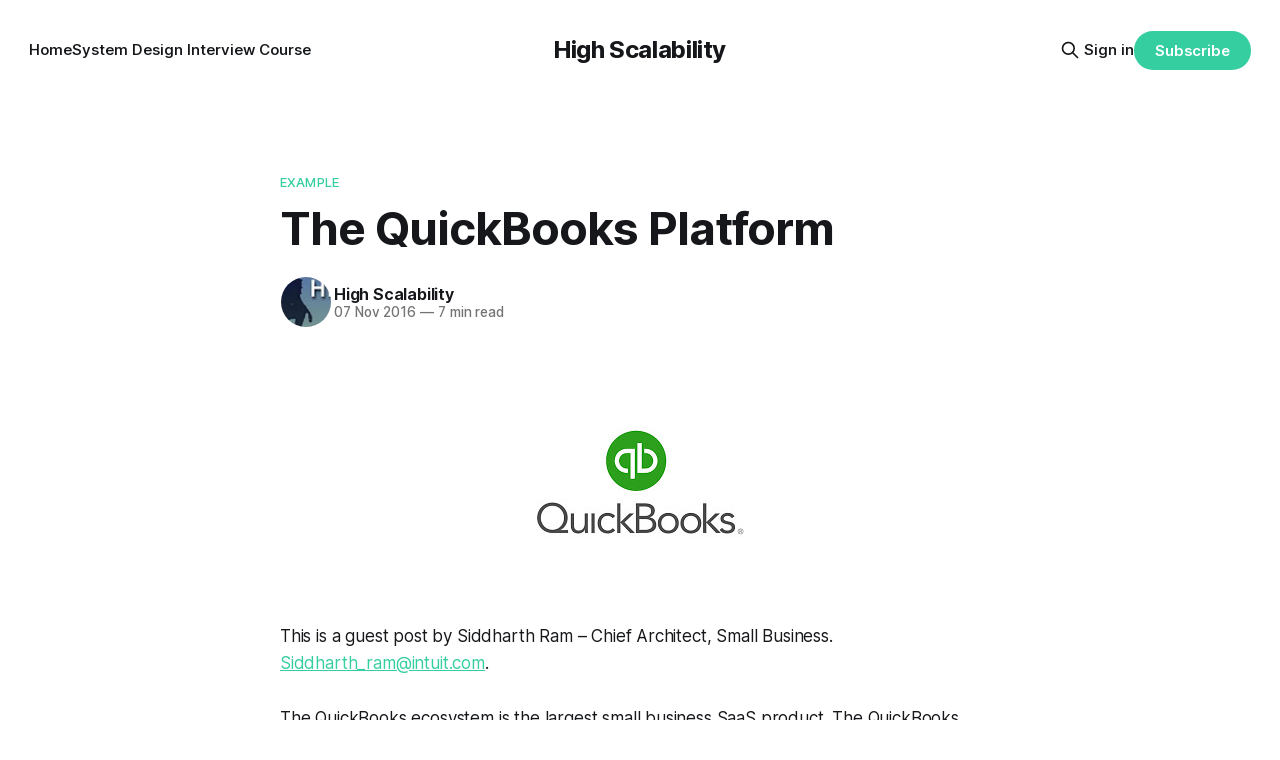

--- FILE ---
content_type: text/html; charset=utf-8
request_url: https://highscalability.com/the-quickbooks-platform/
body_size: 11397
content:
<!DOCTYPE html>
<html lang="en">
<head>

    <title>The QuickBooks Platform - High Scalability -</title>
    <meta charset="utf-8">
    <meta name="viewport" content="width=device-width, initial-scale=1.0">
    
    <link rel="preload" as="style" href="https://highscalability.com/assets/built/screen.css?v=d9c094c635">
    <link rel="preload" as="script" href="https://highscalability.com/assets/built/source.js?v=d9c094c635">
    
    <link rel="preload" as="font" type="font/woff2" href="https://highscalability.com/assets/fonts/inter-roman.woff2?v=d9c094c635" crossorigin="anonymous">
<style>
    @font-face {
        font-family: "Inter";
        font-style: normal;
        font-weight: 100 900;
        font-display: optional;
        src: url(https://highscalability.com/assets/fonts/inter-roman.woff2?v=d9c094c635) format("woff2");
        unicode-range: U+0000-00FF, U+0131, U+0152-0153, U+02BB-02BC, U+02C6, U+02DA, U+02DC, U+0304, U+0308, U+0329, U+2000-206F, U+2074, U+20AC, U+2122, U+2191, U+2193, U+2212, U+2215, U+FEFF, U+FFFD;
    }
</style>

    <link rel="stylesheet" type="text/css" href="https://highscalability.com/assets/built/screen.css?v=d9c094c635">

    <style>
        :root {
            --background-color: #ffffff
        }
    </style>

    <script>
        /* The script for calculating the color contrast has been taken from
        https://gomakethings.com/dynamically-changing-the-text-color-based-on-background-color-contrast-with-vanilla-js/ */
        var accentColor = getComputedStyle(document.documentElement).getPropertyValue('--background-color');
        accentColor = accentColor.trim().slice(1);

        if (accentColor.length === 3) {
            accentColor = accentColor[0] + accentColor[0] + accentColor[1] + accentColor[1] + accentColor[2] + accentColor[2];
        }

        var r = parseInt(accentColor.substr(0, 2), 16);
        var g = parseInt(accentColor.substr(2, 2), 16);
        var b = parseInt(accentColor.substr(4, 2), 16);
        var yiq = ((r * 299) + (g * 587) + (b * 114)) / 1000;
        var textColor = (yiq >= 128) ? 'dark' : 'light';

        document.documentElement.className = `has-${textColor}-text`;
    </script>

    <link rel="canonical" href="https://highscalability.com/the-quickbooks-platform/">
    <meta name="referrer" content="no-referrer-when-downgrade">
    
    <meta property="og:site_name" content="High Scalability">
    <meta property="og:type" content="article">
    <meta property="og:title" content="The QuickBooks Platform - High Scalability -">
    <meta property="og:description" content="This is a guest post by Siddharth Ram &amp;ndash; Chief Architect, Small Business. Siddharth_ra...">
    <meta property="og:url" content="https://highscalability.com/the-quickbooks-platform/">
    <meta property="og:image" content="https://c2.staticflickr.com/6/5350/30647783491_9d6769dcd5_m.jpg">
    <meta property="article:published_time" content="2016-11-07T16:56:07.000Z">
    <meta property="article:modified_time" content="2016-11-07T16:56:07.000Z">
    <meta property="article:tag" content="Example">
    
    <meta property="article:publisher" content="https://www.facebook.com/ghost">
    <meta name="twitter:card" content="summary_large_image">
    <meta name="twitter:title" content="The QuickBooks Platform - High Scalability -">
    <meta name="twitter:description" content="This is a guest post by Siddharth Ram – Chief Architect, Small Business. Siddharth_ram@intuit.com.

The QuickBooks ecosystem is the largest small business SaaS product. The QuickBooks Platform supports bookkeeping, payroll and payment solutions for small businesses, their customers and accountants worldwide. Since QuickBooks is also a compliance &amp; tax">
    <meta name="twitter:url" content="https://highscalability.com/the-quickbooks-platform/">
    <meta name="twitter:image" content="https://static.ghost.org/v5.0.0/images/publication-cover.jpg">
    <meta name="twitter:label1" content="Written by">
    <meta name="twitter:data1" content="High Scalability">
    <meta name="twitter:label2" content="Filed under">
    <meta name="twitter:data2" content="Example">
    <meta name="twitter:site" content="@ghost">
    <meta name="twitter:creator" content="@highscal">
    <meta property="og:image:width" content="225">
    <meta property="og:image:height" content="225">
    
    <script type="application/ld+json">
{
    "@context": "https://schema.org",
    "@type": "Article",
    "publisher": {
        "@type": "Organization",
        "name": "High Scalability",
        "url": "https://highscalability.com/",
        "logo": {
            "@type": "ImageObject",
            "url": "https://highscalability.com/favicon.ico",
            "width": 48,
            "height": 48
        }
    },
    "author": {
        "@type": "Person",
        "name": "High Scalability",
        "image": {
            "@type": "ImageObject",
            "url": "https://highscalability.com/content/images/2024/03/hs.jpeg",
            "width": 400,
            "height": 400
        },
        "url": "https://highscalability.com/author/hs/",
        "sameAs": [
            "https://blog.bytebytego.com/",
            "https://x.com/highscal"
        ]
    },
    "headline": "The QuickBooks Platform - High Scalability -",
    "url": "https://highscalability.com/the-quickbooks-platform/",
    "datePublished": "2016-11-07T16:56:07.000Z",
    "dateModified": "2016-11-07T16:56:07.000Z",
    "keywords": "Example",
    "description": "This is a guest post by Siddharth Ram – Chief Architect, Small Business. Siddharth_ram@intuit.com.\n\nThe QuickBooks ecosystem is the largest small business SaaS product. The QuickBooks Platform supports bookkeeping, payroll and payment solutions for small businesses, their customers and accountants worldwide. Since QuickBooks is also a compliance &amp; tax filing platform, consistency in reporting is extremely important.. Financial reporting requires flexibility in queries – a given report may have d",
    "mainEntityOfPage": "https://highscalability.com/the-quickbooks-platform/"
}
    </script>

    <meta name="generator" content="Ghost 6.13">
    <link rel="alternate" type="application/rss+xml" title="High Scalability" href="https://highscalability.com/rss/">
    <script defer src="https://cdn.jsdelivr.net/ghost/portal@~2.56/umd/portal.min.js" data-i18n="true" data-ghost="https://highscalability.com/" data-key="e7388272b3fcb33a0abfc2f95c" data-api="https://high-scalability.ghost.io/ghost/api/content/" data-locale="en" crossorigin="anonymous"></script><style id="gh-members-styles">.gh-post-upgrade-cta-content,
.gh-post-upgrade-cta {
    display: flex;
    flex-direction: column;
    align-items: center;
    font-family: -apple-system, BlinkMacSystemFont, 'Segoe UI', Roboto, Oxygen, Ubuntu, Cantarell, 'Open Sans', 'Helvetica Neue', sans-serif;
    text-align: center;
    width: 100%;
    color: #ffffff;
    font-size: 16px;
}

.gh-post-upgrade-cta-content {
    border-radius: 8px;
    padding: 40px 4vw;
}

.gh-post-upgrade-cta h2 {
    color: #ffffff;
    font-size: 28px;
    letter-spacing: -0.2px;
    margin: 0;
    padding: 0;
}

.gh-post-upgrade-cta p {
    margin: 20px 0 0;
    padding: 0;
}

.gh-post-upgrade-cta small {
    font-size: 16px;
    letter-spacing: -0.2px;
}

.gh-post-upgrade-cta a {
    color: #ffffff;
    cursor: pointer;
    font-weight: 500;
    box-shadow: none;
    text-decoration: underline;
}

.gh-post-upgrade-cta a:hover {
    color: #ffffff;
    opacity: 0.8;
    box-shadow: none;
    text-decoration: underline;
}

.gh-post-upgrade-cta a.gh-btn {
    display: block;
    background: #ffffff;
    text-decoration: none;
    margin: 28px 0 0;
    padding: 8px 18px;
    border-radius: 4px;
    font-size: 16px;
    font-weight: 600;
}

.gh-post-upgrade-cta a.gh-btn:hover {
    opacity: 0.92;
}</style>
    <script defer src="https://cdn.jsdelivr.net/ghost/sodo-search@~1.8/umd/sodo-search.min.js" data-key="e7388272b3fcb33a0abfc2f95c" data-styles="https://cdn.jsdelivr.net/ghost/sodo-search@~1.8/umd/main.css" data-sodo-search="https://high-scalability.ghost.io/" data-locale="en" crossorigin="anonymous"></script>
    
    <link href="https://highscalability.com/webmentions/receive/" rel="webmention">
    <script defer src="/public/cards.min.js?v=d9c094c635"></script>
    <link rel="stylesheet" type="text/css" href="/public/cards.min.css?v=d9c094c635">
    <script defer src="/public/comment-counts.min.js?v=d9c094c635" data-ghost-comments-counts-api="https://highscalability.com/members/api/comments/counts/"></script>
    <script defer src="/public/member-attribution.min.js?v=d9c094c635"></script>
    <script defer src="/public/ghost-stats.min.js?v=d9c094c635" data-stringify-payload="false" data-datasource="analytics_events" data-storage="localStorage" data-host="https://highscalability.com/.ghost/analytics/api/v1/page_hit"  tb_site_uuid="647204cd-7ad2-4539-b98a-3489074b932d" tb_post_uuid="e5e14737-fac3-4e02-8e0b-3324d9393118" tb_post_type="post" tb_member_uuid="undefined" tb_member_status="undefined"></script><style>:root {--ghost-accent-color: #35cea0;}</style>
    <!-- Fathom - beautiful, simple website analytics -->
                <script src="https://cdn.usefathom.com/script.js" data-site="XBRJSZNU" defer></script>
              <!-- / Fathom -->
<style>
  /* Hide feature image on single post page in Source theme */
  .post-template .gh-article-image {
    display: none;
  }
  .gh-footer-copyright { display: none; }
</style>

</head>
<body class="post-template tag-example tag-hash-sqs has-sans-title has-sans-body">

<div class="gh-viewport">
    
    <header id="gh-navigation" class="gh-navigation is-middle-logo gh-outer">
    <div class="gh-navigation-inner gh-inner">

        <div class="gh-navigation-brand">
            <a class="gh-navigation-logo is-title" href="https://highscalability.com">
                    High Scalability
            </a>
            <button class="gh-search gh-icon-button" aria-label="Search this site" data-ghost-search>
    <svg xmlns="http://www.w3.org/2000/svg" fill="none" viewBox="0 0 24 24" stroke="currentColor" stroke-width="2" width="20" height="20"><path stroke-linecap="round" stroke-linejoin="round" d="M21 21l-6-6m2-5a7 7 0 11-14 0 7 7 0 0114 0z"></path></svg></button>            <button class="gh-burger gh-icon-button" aria-label="Menu">
                <svg xmlns="http://www.w3.org/2000/svg" width="24" height="24" fill="currentColor" viewBox="0 0 256 256"><path d="M224,128a8,8,0,0,1-8,8H40a8,8,0,0,1,0-16H216A8,8,0,0,1,224,128ZM40,72H216a8,8,0,0,0,0-16H40a8,8,0,0,0,0,16ZM216,184H40a8,8,0,0,0,0,16H216a8,8,0,0,0,0-16Z"></path></svg>                <svg xmlns="http://www.w3.org/2000/svg" width="24" height="24" fill="currentColor" viewBox="0 0 256 256"><path d="M205.66,194.34a8,8,0,0,1-11.32,11.32L128,139.31,61.66,205.66a8,8,0,0,1-11.32-11.32L116.69,128,50.34,61.66A8,8,0,0,1,61.66,50.34L128,116.69l66.34-66.35a8,8,0,0,1,11.32,11.32L139.31,128Z"></path></svg>            </button>
        </div>

        <nav class="gh-navigation-menu">
            <ul class="nav">
    <li class="nav-home"><a href="https://highscalability.com/">Home</a></li>
    <li class="nav-system-design-interview-course"><a href="https://bit.ly/hishscalcourse">System Design Interview Course</a></li>
</ul>

        </nav>

        <div class="gh-navigation-actions">
                <button class="gh-search gh-icon-button" aria-label="Search this site" data-ghost-search>
    <svg xmlns="http://www.w3.org/2000/svg" fill="none" viewBox="0 0 24 24" stroke="currentColor" stroke-width="2" width="20" height="20"><path stroke-linecap="round" stroke-linejoin="round" d="M21 21l-6-6m2-5a7 7 0 11-14 0 7 7 0 0114 0z"></path></svg></button>                <div class="gh-navigation-members">
                            <a href="#/portal/signin" data-portal="signin">Sign in</a>
                                <a class="gh-button" href="#/portal/signup" data-portal="signup">Subscribe</a>
                </div>
        </div>

    </div>
</header>

    

<main class="gh-main">

    <article class="gh-article post tag-example tag-hash-sqs no-image">

        <header class="gh-article-header gh-canvas">

                <a class="gh-article-tag" href="https://highscalability.com/tag/example/">Example</a>
            <h1 class="gh-article-title is-title">The QuickBooks Platform</h1>

            <div class="gh-article-meta">
                <div class="gh-article-author-image instapaper_ignore">
                            <a href="/author/hs/">
                                <img class="author-profile-image" src="/content/images/size/w160/2024/03/hs.jpeg" alt="High Scalability">
                            </a>
                </div>
                <div class="gh-article-meta-wrapper">
                    <h4 class="gh-article-author-name"><a href="/author/hs/">High Scalability</a></h4>
                    <div class="gh-article-meta-content">
                        <time class="gh-article-meta-date" datetime="2016-11-07">07 Nov 2016</time>
                            <span class="gh-article-meta-length"><span class="bull">—</span> 7 min read</span>
                    </div>
                </div>
            </div>

            
        </header>

        <section class="gh-content gh-canvas is-body">
            <figure class="kg-card kg-image-card"><img src="https://c2.staticflickr.com/6/5350/30647783491_9d6769dcd5_m.jpg" class="kg-image" alt loading="lazy"></figure><p><em>This is a guest post by Siddharth Ram – Chief Architect, Small Business. <a href="mailto:Siddharth_ram@intuit.com">Siddharth_ram@intuit.com</a>.</em></p><p>The QuickBooks ecosystem is the largest small business SaaS product. The QuickBooks Platform supports bookkeeping, payroll and payment solutions for small businesses, their customers and accountants worldwide. Since QuickBooks is also a compliance &amp; tax filing platform, consistency in reporting is extremely important.. Financial reporting requires flexibility in queries – a given report may have dozens of different dimensions that can be tweaked. Collaboration requires multiple edits by employees, Accountants and Business owners at the same time, leading to potential conflicts. All this leads to solving interesting scaling problems at Intuit.</p><p>Solving for scalability requires thinking on multiple time horizons and axes. Scaling is not just about scaling software – it is also about people scalability, process scalability and culture scalability. All these axes are actively worked on at Intuit. Our goal with employees is to create an atmosphere that allows them to do the best work of their lives.</p><h1 id="background">Background</h1><p>The QuickBooks Online product is a decade and a half old. It was built as a monolith, without clear separation of concerns. The monolith has served Intuit well – millions of customers use it with hundreds of millions of transactions in a given day. This was partly possible because swimlaning was built into the product. This allowed scaling by formulaic splits (customers are ‘homed’ in a particular shard). Today, we are well on our way to splitting the monolith into multiple services and moving to AWS as the primary hosting solution.</p><h2 id="the-numbers">The Numbers</h2><p>Largest SaaS product for Small Businesses worldwide</p><p>Over 5M customers across desktop and web</p><p>Serves 250M + requests per day</p><p>40%+ annual growth</p><p>Expanding globally with AWS</p><p>~2,000 engineers spread globally work on the products.</p><p>2000+ 3rd party applications built on the Intuit Platform</p><h2 id="the-technology">The Technology</h2><p>Java/JVM is the primary services/backend</p><p>Polyglot persistence– different use cases require use of different storage technology,the QuickBooks Platform uses RDBMS (Oracle/MySQL), Neo4J and Cassandra for OLTP and Hadoop &amp; Vertica for analytics</p><p>The Frontend has been rebuilt using ReactJS,we have learnt that scaling applies not just to back end - front end scaling is a new skill we have developed.</p><p>Monitoring is done using multiple in-house and off the shelf tools, the primary off the shelf tools are Splunk and New Relic</p><p>Code Management via enterprise github</p><p>ActiveMQ and Kafka process async messages</p><p>Ansible and Chef used for configuration management</p><p>Heavy use of edge caching and Akamai WAA</p><h2 id="the-culture">The Culture</h2><p>Every service has HA/DR with RTO’s and RPO’s defined. We execute HA/DR plans on a weekly basis to ensure that there is little to no customer impact in the event of a regular incident. This is a best practice that all SaaS products need to plan and execute.</p><p>Heavy focus on resiliency. A service being unavailable typically does not mean that customers know about it.</p><p>Services are published in an internal services portal. This allows engineers to reuse services that have been constructed by other team, and reduces service clones.</p><p>Performance is measured in terms of TP99, TP90 and TP50 (and often higher). TP50 represents the experience that the 50th percentile of customers experience. Our goals is TP50 of 1 second and TP90 of 2 seconds. (i.e. less than 10% of customers experience page load times on any given page greater than 2 seconds).</p><p>Failed Customer Interactions (FCI) is another key metric we track. Each failed interaction with a customer (HTTP 4xx/5xx) is considered a failed interaction. Our goal is to have FCI’s for every service under 0.025%.</p><p>Service teams own services end to end. They are responsible for maintenance and uptime of the service, consistent with the devops model. PagerDuty is used to alert on-call personnel of problems and participation in recovery.</p><p>You cannot improve what you cannot measure. There is wide visibility into the company on our availability, performance, scalability and quality metrics via a near real-time dashboard. This is key in driving behavior in the organization.</p><p>We are in the process of moving to a reactive, loosely coupled system that increases our ability to scale. This however requires careful thinking about how to deal with eventual consistency in the system.</p><p>Engineers perform RCA’s (Root Cause Analysis) of every failure in the system. RCA’s are reviewed by Engineering leadership. We apply the 5 why’s and fish-boning to every RCA. Failures are a wonderful teacher.</p><p>Strong sense of code and domain ownership.</p><p>Mission driven. People do their best lives when they can see the impact they have on our customers.</p><p>No compromises on quality, performance, availability and security.</p><p>Continuous deployments and feature toggles enable us to deliver rapidly</p><h2 id="interesting-challenges-in-scalability">Interesting challenges in scalability</h2><h1 id="scaling-characteristics">Scaling characteristics</h1><p><br></p><p>Products like QuickBooks Online have scaling characteristics that are different from other SaaS products. A query for a report may have a dozen of more filters applied on it. These queries are generally not the same across companies. Reporting has tax consequences and hence must always be consistent with the books. Collaboration may take place with multiple edits being made by an Accountant and a Small Business owner at the same time. The software need to determine how to handle conflicts.  All this leads to interesting ways of scaling on the QuickBooks Platform at Intuit.</p><h1 id="variability">Variability</h1><p>The QuickBooks platform serves millions of small businesses, their customers and Accountants globally. Customers are served for a diverse set of use cases: The variability the product needs to address include:</p><p>Device Diversity – We service customers at their point of need - desktop, mobile devices, online</p><p>Geographic diversity – used across the globe with the attendant complexity of regulations, taxation to be addressed that tend to be very localized and specialized</p><p>Compliance diversity – Different government agencies (for example, payroll taxes) have different regulations for compliance</p><p>Product Diversity – Different customer segments have different needs, based on the number of employees, the nature of the market they are addressing (e.g. Product based vs Services based businesses)</p><p>Workflow diversity – companies may have workers who execute (and are given access to) a subset of the product. For example, an A/R clerk will see only accounts receivable flows. Employees generally do not execute business reports.</p><p>This is a subset of the diversity we handle. While there is a lot of diversity that is addressed, there are some fundamental concerns that the platform always solves for. Security, Privacy, Scalability and Quality are addressed as part of the fundamental building blocks of the software.</p><h1 id="scaling-philosophy">Scaling Philosophy</h1><p><br></p><p>The QuickBooks platform generally follows the ‘scalability cube’ model, by scaling on three dimensions:</p><figure class="kg-card kg-image-card"><img src="https://lh6.googleusercontent.com/o1mbzQ75rVSHvSiBbNFIsvQCwTQvv4HADxOiKT58xpRGRzUCENLm5LaEFbxfLIPuG7odzYNGWVL-ioKbgtV2lOtY5qk_uYCL9JxkG9UxX4QoLvcQmdH5VpqK2feVTADSWKGE0cXBFi4X2rph" class="kg-image" alt loading="lazy" width="543" height="408"></figure><h2 id="x-axis-read-replicas">X Axis – Read Replicas</h2><p>The X axis is used primarily for read replicas. As is the case for many SaaS products, there are a large number of reads compared to the number of writes. A common – and relatively expensive –read operation is reporting. Small Business and accountants need to understand how their business is doing. We deliver insights via a QuickBooks Money Bar, and more detailed insights through a large number of reports (e.g. Balance Sheet, Profit and Loss Reports). Read replicas allow us to both reduce the hotspots in access and deliver precomputed reports</p><h2 id="y-axis-services">Y Axis – Services</h2><p>A second dimension to scaling is to break products in distinct services. The QuickBooks platform is modeled as 14 distinct domains, which are composed into products. The services API, is on its fourth revision now – the V3 QuickBooks API can be found at <a href="http://developer.intuit.com/?ref=highscalability.com">http://developer.intuit.com</a>.</p><h3 id="z-axis-formulaic-splits">Z Axis – formulaic splits</h3><p>The Z Axis refers to ‘sharding’ - de-normalized data that allows high scale. QuickBooks splits customers based on the attributes of the company. Each shard is then shared with other companies with similar attributes.</p><h3 id="the-c-axis">The C axis</h3><p>In addition to these aspects, we often talking about a ‘C’ axis – the culture axis, which is a key way for us to scale. Key reinforcements for us on the C axis are (a) a culture of metrics – you cannot fix what you cannot observe (b) a culture of ownership via a devops model and (c) customer backed thinking in whatever we do.</p><h3 id="scaling-the-front-end">Scaling the front end</h3><p>At over 200KLOC, QuickBooks onlike has a very large Javascript footprint. Part of scaling the front end has meant understanding how to ensure that changes are isolated and components are reusable – to the point that 3rd parties can plug in directly to the front end, and anyone following rules can contribute components. Scaling also means having uniformity in styles that are easy to adhere to.</p><h2 id="journey-to-public-cloud">Journey to Public Cloud</h2><p>A key strategy at Intuit is to move all software assets to AWS. In the public cloud, given shared infrastructure, additional considerations need to be made for security and privacy. We use the following general principles in moving software to AWS:</p><p>Every endpoint must be secured. In the Public cloud we cannot assume that links between services are secure endpoints.</p><p>Every Intuit and AWS platform service must be observable. This observability is key to being able to analyze access for fraud and security.</p><p>Lift and shift + decomposition. Where appropriate, we decompose into services and move to public cloud. For larger systems, we move into the AWS infrastructure and decompose in place.</p><p>Multi Region DR. Region outages happen. We want to be able to provide service even when a single region is impacted.</p><p>Serve customers locally. Both Safe harbor  and performance dictates storage of data close to customers. This requires customers to be ‘homed’ in a local region (e.g. EU customers served out of AWS data centers in Europe).</p><p>Blast radius containment. A ‘shared nothing’ approach ensures that we restrict the blast radius. Outage of a system should cause a local event, not a global one.</p><h2 id="key-lessons">Key Lessons</h2><p>Scaling on 3 axes is key. Knowing which axes are applicable to scale properly helps the scaling.</p><p>Ensure that there is containment of impact. The blast radius of a system must be well understood and tested out.</p><p>RCA – failures are a wonderful teacher. It is a shame to waste lessons from failures. Architects are responsible for analyzing failures and getting to root cause.</p><p>Don’t underestimate the amount of rethinking for securing software in the public cloud.</p><p>Dogfood. The service that engineers in the company use should be the same as those offered to 3rd party developers.</p><p>Know your KPI’s and be able to predict what the performance curve should look like – this helps quickly identify that something is wrong.</p><p>Scale the front end also, not just the back end.</p>
        </section>

    </article>

        <div class="gh-comments gh-canvas">
            
        <script defer src="https://cdn.jsdelivr.net/ghost/comments-ui@~1.3/umd/comments-ui.min.js" data-locale="en" data-ghost-comments="https://highscalability.com/" data-api="https://high-scalability.ghost.io/ghost/api/content/" data-admin="https://high-scalability.ghost.io/ghost/" data-key="e7388272b3fcb33a0abfc2f95c" data-title="null" data-count="true" data-post-id="65bceaca395398000165999b" data-color-scheme="auto" data-avatar-saturation="60" data-accent-color="#35cea0" data-comments-enabled="all" data-publication="High Scalability" crossorigin="anonymous"></script>
    
        </div>

</main>


            <section class="gh-container is-grid gh-outer">
                <div class="gh-container-inner gh-inner">
                    <h2 class="gh-container-title">Read more</h2>
                    <div class="gh-feed">
                            <article class="gh-card post">
    <a class="gh-card-link" href="/untitled-2/">
            <figure class="gh-card-image">
                <img
                    srcset="/content/images/size/w160/format/webp/2024/05/pasted-image-0-2.png 160w,
                            /content/images/size/w320/format/webp/2024/05/pasted-image-0-2.png 320w,
                            /content/images/size/w600/format/webp/2024/05/pasted-image-0-2.png 600w,
                            /content/images/size/w960/format/webp/2024/05/pasted-image-0-2.png 960w,
                            /content/images/size/w1200/format/webp/2024/05/pasted-image-0-2.png 1200w,
                            /content/images/size/w2000/format/webp/2024/05/pasted-image-0-2.png 2000w"
                    sizes="320px"
                    src="/content/images/size/w600/2024/05/pasted-image-0-2.png"
                    alt="Kafka 101"
                    loading="lazy"
                >
            </figure>
        <div class="gh-card-wrapper">
            <h3 class="gh-card-title is-title">Kafka 101</h3>
                    <p class="gh-card-excerpt is-body">This is a guest article by Stanislav Kozlovski, an Apache Kafka Committer. If you would like to connect with Stanislav, you can do so on Twitter and LinkedIn.

Originally developed in LinkedIn during 2011, Apache Kafka is one of the most popular open-source Apache projects out there. So far it</p>
            <footer class="gh-card-meta">
<!--
             -->
                    <span class="gh-card-author">By HS Editor</span>
                    <time class="gh-card-date" datetime="2024-05-09">09 May 2024</time>
                <!--
         --></footer>
        </div>
    </a>
</article>
                            <article class="gh-card post">
    <a class="gh-card-link" href="/capturing-a-billion-emo-j-i-ons/">
            <figure class="gh-card-image">
                <img
                    srcset="/content/images/size/w160/format/webp/2024/03/1-rSRWALA4XzOdDcn-5vv7Zw.gif 160w,
                            /content/images/size/w320/format/webp/2024/03/1-rSRWALA4XzOdDcn-5vv7Zw.gif 320w,
                            /content/images/size/w600/format/webp/2024/03/1-rSRWALA4XzOdDcn-5vv7Zw.gif 600w,
                            /content/images/size/w960/format/webp/2024/03/1-rSRWALA4XzOdDcn-5vv7Zw.gif 960w,
                            /content/images/size/w1200/format/webp/2024/03/1-rSRWALA4XzOdDcn-5vv7Zw.gif 1200w,
                            /content/images/size/w2000/format/webp/2024/03/1-rSRWALA4XzOdDcn-5vv7Zw.gif 2000w"
                    sizes="320px"
                    src="/content/images/size/w600/2024/03/1-rSRWALA4XzOdDcn-5vv7Zw.gif"
                    alt="Capturing A Billion Emo(j)i-ons"
                    loading="lazy"
                >
            </figure>
        <div class="gh-card-wrapper">
            <h3 class="gh-card-title is-title">Capturing A Billion Emo(j)i-ons</h3>
                    <p class="gh-card-excerpt is-body">This blog post was written by Dedeepya Bonthu. This is a repost from her Medium article, approved by the author.

In stadiums, sports fans love to express themselves by cheering for their favorite teams, holding up placards and team logos. Emoji’s allow fans at home to rapidly express themselves,</p>
            <footer class="gh-card-meta">
<!--
             -->
                    <span class="gh-card-author">By HS Editor</span>
                    <time class="gh-card-date" datetime="2024-03-26">26 Mar 2024</time>
                <!--
         --></footer>
        </div>
    </a>
</article>
                            <article class="gh-card post">
    <a class="gh-card-link" href="/brief-history-of-scaling-uber/">
            <figure class="gh-card-image">
                <img
                    srcset="/content/images/size/w160/format/webp/2024/03/Screen-Shot-2024-03-14-at-2.19.52-PM.png 160w,
                            /content/images/size/w320/format/webp/2024/03/Screen-Shot-2024-03-14-at-2.19.52-PM.png 320w,
                            /content/images/size/w600/format/webp/2024/03/Screen-Shot-2024-03-14-at-2.19.52-PM.png 600w,
                            /content/images/size/w960/format/webp/2024/03/Screen-Shot-2024-03-14-at-2.19.52-PM.png 960w,
                            /content/images/size/w1200/format/webp/2024/03/Screen-Shot-2024-03-14-at-2.19.52-PM.png 1200w,
                            /content/images/size/w2000/format/webp/2024/03/Screen-Shot-2024-03-14-at-2.19.52-PM.png 2000w"
                    sizes="320px"
                    src="/content/images/size/w600/2024/03/Screen-Shot-2024-03-14-at-2.19.52-PM.png"
                    alt="Brief History of Scaling Uber"
                    loading="lazy"
                >
            </figure>
        <div class="gh-card-wrapper">
            <h3 class="gh-card-title is-title">Brief History of Scaling Uber</h3>
                    <p class="gh-card-excerpt is-body">This blog post was written by Josh Clemm, Senior Director of Engineering at Uber Eats. This is a repost from his LinkedIn article, approved by the author.

On a cold evening in Paris in 2008, Travis Kalanick and Garrett Camp couldn&#39;t get a cab. That&#39;s when</p>
            <footer class="gh-card-meta">
<!--
             -->
                    <span class="gh-card-author">By HS Editor</span>
                    <time class="gh-card-date" datetime="2024-03-14">14 Mar 2024</time>
                <!--
         --></footer>
        </div>
    </a>
</article>
                            <article class="gh-card post">
    <a class="gh-card-link" href="/behind-aws-s3s-massive-scale/">
            <figure class="gh-card-image">
                <img
                    srcset="/content/images/size/w160/format/webp/2024/03/7.png 160w,
                            /content/images/size/w320/format/webp/2024/03/7.png 320w,
                            /content/images/size/w600/format/webp/2024/03/7.png 600w,
                            /content/images/size/w960/format/webp/2024/03/7.png 960w,
                            /content/images/size/w1200/format/webp/2024/03/7.png 1200w,
                            /content/images/size/w2000/format/webp/2024/03/7.png 2000w"
                    sizes="320px"
                    src="/content/images/size/w600/2024/03/7.png"
                    alt="Behind AWS S3’s Massive Scale"
                    loading="lazy"
                >
            </figure>
        <div class="gh-card-wrapper">
            <h3 class="gh-card-title is-title">Behind AWS S3’s Massive Scale</h3>
                    <p class="gh-card-excerpt is-body">This is a guest article by Stanislav Kozlovski, an Apache Kafka Committer. If you would like to connect with Stanislav, you can do so on Twitter and LinkedIn.

AWS S3 is a service every engineer is familiar with.

It’s the service that popularized the notion of cold-storage to the</p>
            <footer class="gh-card-meta">
<!--
             -->
                    <span class="gh-card-author">By HS Editor</span>
                    <time class="gh-card-date" datetime="2024-03-06">06 Mar 2024</time>
                <!--
         --></footer>
        </div>
    </a>
</article>
                    </div>
                </div>
            </section>

    
    <footer class="gh-footer gh-outer">
    <div class="gh-footer-inner gh-inner">

        <div class="gh-footer-bar">
            <span class="gh-footer-logo is-title">
                    High Scalability
            </span>
            <nav class="gh-footer-menu">
                <ul class="nav">
    <li class="nav-sign-up"><a href="#/portal/">Sign up</a></li>
</ul>

            </nav>
            <div class="gh-footer-copyright">
                Powered by <a href="https://ghost.org/" target="_blank" rel="noopener">Ghost</a>
            </div>
        </div>

                <section class="gh-footer-signup">
                    <h2 class="gh-footer-signup-header is-title">
                        High Scalability
                    </h2>
                    <p class="gh-footer-signup-subhead is-body">
                        Building bigger, faster, more reliable websites.
                    </p>
                    <form class="gh-form" data-members-form>
    <input class="gh-form-input" id="footer-email" name="email" type="email" placeholder="jamie@example.com" required data-members-email>
    <button class="gh-button" type="submit" aria-label="Subscribe">
        <span><span>Subscribe</span> <svg xmlns="http://www.w3.org/2000/svg" width="32" height="32" fill="currentColor" viewBox="0 0 256 256"><path d="M224.49,136.49l-72,72a12,12,0,0,1-17-17L187,140H40a12,12,0,0,1,0-24H187L135.51,64.48a12,12,0,0,1,17-17l72,72A12,12,0,0,1,224.49,136.49Z"></path></svg></span>
        <svg xmlns="http://www.w3.org/2000/svg" height="24" width="24" viewBox="0 0 24 24">
    <g stroke-linecap="round" stroke-width="2" fill="currentColor" stroke="none" stroke-linejoin="round" class="nc-icon-wrapper">
        <g class="nc-loop-dots-4-24-icon-o">
            <circle cx="4" cy="12" r="3"></circle>
            <circle cx="12" cy="12" r="3"></circle>
            <circle cx="20" cy="12" r="3"></circle>
        </g>
        <style data-cap="butt">
            .nc-loop-dots-4-24-icon-o{--animation-duration:0.8s}
            .nc-loop-dots-4-24-icon-o *{opacity:.4;transform:scale(.75);animation:nc-loop-dots-4-anim var(--animation-duration) infinite}
            .nc-loop-dots-4-24-icon-o :nth-child(1){transform-origin:4px 12px;animation-delay:-.3s;animation-delay:calc(var(--animation-duration)/-2.666)}
            .nc-loop-dots-4-24-icon-o :nth-child(2){transform-origin:12px 12px;animation-delay:-.15s;animation-delay:calc(var(--animation-duration)/-5.333)}
            .nc-loop-dots-4-24-icon-o :nth-child(3){transform-origin:20px 12px}
            @keyframes nc-loop-dots-4-anim{0%,100%{opacity:.4;transform:scale(.75)}50%{opacity:1;transform:scale(1)}}
        </style>
    </g>
</svg>        <svg class="checkmark" xmlns="http://www.w3.org/2000/svg" viewBox="0 0 52 52">
    <path class="checkmark__check" fill="none" d="M14.1 27.2l7.1 7.2 16.7-16.8"/>
    <style>
        .checkmark {
            width: 40px;
            height: 40px;
            display: block;
            stroke-width: 2.5;
            stroke: currentColor;
            stroke-miterlimit: 10;
        }

        .checkmark__check {
            transform-origin: 50% 50%;
            stroke-dasharray: 48;
            stroke-dashoffset: 48;
            animation: stroke .3s cubic-bezier(0.650, 0.000, 0.450, 1.000) forwards;
        }

        @keyframes stroke {
            100% { stroke-dashoffset: 0; }
        }
    </style>
</svg>    </button>
    <p data-members-error></p>
</form>                </section>

    </div>
</footer>    
</div>

    <div class="pswp" tabindex="-1" role="dialog" aria-hidden="true">
    <div class="pswp__bg"></div>

    <div class="pswp__scroll-wrap">
        <div class="pswp__container">
            <div class="pswp__item"></div>
            <div class="pswp__item"></div>
            <div class="pswp__item"></div>
        </div>

        <div class="pswp__ui pswp__ui--hidden">
            <div class="pswp__top-bar">
                <div class="pswp__counter"></div>

                <button class="pswp__button pswp__button--close" title="Close (Esc)"></button>
                <button class="pswp__button pswp__button--share" title="Share"></button>
                <button class="pswp__button pswp__button--fs" title="Toggle fullscreen"></button>
                <button class="pswp__button pswp__button--zoom" title="Zoom in/out"></button>

                <div class="pswp__preloader">
                    <div class="pswp__preloader__icn">
                        <div class="pswp__preloader__cut">
                            <div class="pswp__preloader__donut"></div>
                        </div>
                    </div>
                </div>
            </div>

            <div class="pswp__share-modal pswp__share-modal--hidden pswp__single-tap">
                <div class="pswp__share-tooltip"></div>
            </div>

            <button class="pswp__button pswp__button--arrow--left" title="Previous (arrow left)"></button>
            <button class="pswp__button pswp__button--arrow--right" title="Next (arrow right)"></button>

            <div class="pswp__caption">
                <div class="pswp__caption__center"></div>
            </div>
        </div>
    </div>
</div>
<script src="https://highscalability.com/assets/built/source.js?v=d9c094c635"></script>



</body>
</html>
